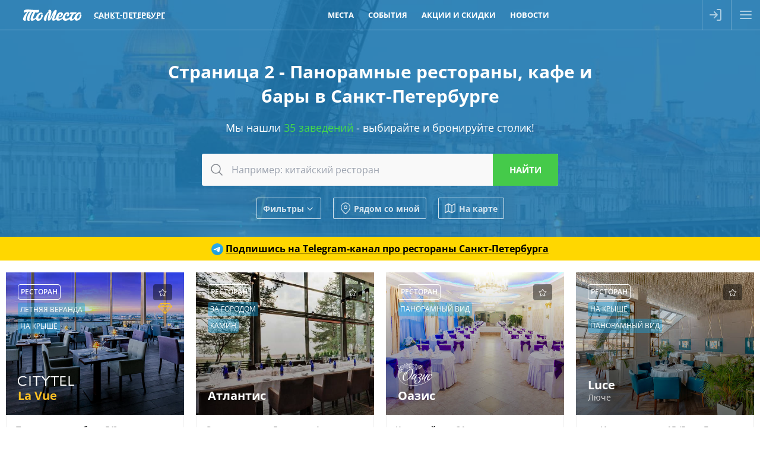

--- FILE ---
content_type: text/html; charset=utf-8
request_url: https://tomesto.ru/spb/features/panoramnyy-vid/page/2
body_size: 19126
content:
<!DOCTYPE html>
<html lang='ru' prefix='og: http://ogp.me/ns# place: http://ogp.me/ns/place# business: http://ogp.me/ns/business# ya: http://webmaster.yandex.ru/vocabularies/'>
<head>

<meta content='width=device-width,initial-scale=1' name='viewport'>
<link href='/apple-touch-icon.png' rel='apple-touch-icon' sizes='180x180'>
<link href='/favicon-16x16.png' rel='icon' sizes='16x16' type='image/png'>
<link href='/favicon.png' rel='icon' sizes='32x32' type='image/png'>
<link href='/favicon.svg' rel='icon' type='image/svg+xml'>
<link href='/site.webmanifest' rel='manifest'>
<link color='#227eb8' href='/safari-pinned-tab.svg' rel='mask-icon'>
<meta content='#227eb8' name='msapplication-TileColor'>
<meta content='#227eb8' name='theme-color'>
<title>Страница 2 - Лучшие панорамные рестораны, кафе и бары в Санкт-Петербурге - ТоМесто Санкт-Петербург</title>

<meta name="csrf-param" content="authenticity_token" />
<meta name="csrf-token" content="Xra8XwFhxmqOo2DdaqfJCneYXa06xNVHWFtxzTwd7wSQX3F4azhNcAR5IBZp4Cq7mIRLXmrtEmoja07fB7BRRw" />
<meta name="csp-nonce" content="rKOkwwHB+Xk/LfhUaw8kkQ==" />
<link href='https://scdn.tomesto.ru' rel='preconnect'>
<link rel="preload" href="/assets/os-v36-73893c74db8d3d45573e16191f57e5a7b39aa559ba5f08efb96a440faea2bdba.woff2" as="font" type="font/woff2" crossorigin="anonymous">
<link rel="preload" href="/assets/os-v36-i-bed8a9a33b6ffda26fef3359291dadacaba17950a1e5f885c5138361407653eb.woff2" as="font" type="font/woff2" crossorigin="anonymous">
<link rel="preload" href="/assets/os-v36-600-6a5082672befa552504c6c535b81bd99c760e2f611f6c14832bc2de858530a7d.woff2" as="font" type="font/woff2" crossorigin="anonymous">
<link rel="preload" href="/assets/os-v36-700-f4f052ac8e7a053ae8adda12e2a1e2f884ebe0dbe042b492001bebb757d1bf4d.woff2" as="font" type="font/woff2" crossorigin="anonymous">
<style>
  @font-face {font-family: 'Open Sans';font-style: normal;font-weight: 400;font-display: swap;src: url('/assets/os-v36-73893c74db8d3d45573e16191f57e5a7b39aa559ba5f08efb96a440faea2bdba.woff2') format('woff2');}
  @font-face {font-family: 'Open Sans';font-style: italic;font-weight: 400;font-display: swap;src: url('/assets/os-v36-i-bed8a9a33b6ffda26fef3359291dadacaba17950a1e5f885c5138361407653eb.woff2') format('woff2');}
  @font-face {font-family: 'Open Sans';font-style: normal;font-weight: 600;font-display: swap;src: url('/assets/os-v36-600-6a5082672befa552504c6c535b81bd99c760e2f611f6c14832bc2de858530a7d.woff2') format('woff2');}
  @font-face {font-family: 'Open Sans';font-style: italic;font-weight: 600;font-display: swap;src: url('/assets/os-v36-600i-0c585e8d4e9cda78033f5dfd69b2a0d23b9717c9f81713cdb885fbef43354dcb.woff2') format('woff2');}
  @font-face {font-family: 'Open Sans';font-style: normal;font-weight: 700;font-display: swap;src: url('/assets/os-v36-700-f4f052ac8e7a053ae8adda12e2a1e2f884ebe0dbe042b492001bebb757d1bf4d.woff2') format('woff2');}
  @font-face {font-family: 'Open Sans';font-style: italic;font-weight: 700;font-display: swap;src: url('/assets/os-v36-700i-706bded4184c7345fc666193cf3847b66e258ce7ce1696f1a9e2bad555719429.woff2') format('woff2');}
</style>

<link rel="stylesheet" href="/assets/application-9dd9ef9ea6dc2e5a2d5c27eea21f51625016bd6b3aa89876d880d7d6d81e36dc.css" media="all" />
<link href='https://sessions.bugsnag.com' rel='preconnect'>
<script src="/assets/bugsnag-68b531b569d5c5a4c4fab64ac4d2a60b26923cf7ad3cc0c9e8bef044e98bb2af.js" nonce="rKOkwwHB+Xk/LfhUaw8kkQ=="></script>
<script nonce="rKOkwwHB+Xk/LfhUaw8kkQ==">
//<![CDATA[
Bugsnag.start({ apiKey: '94ef6aa612555690135be88606397348' });

//]]>
</script>
<script src="/assets/loader-d02d8ac80e9a9acc986eb5bf4b5df685e2db2b44682e0ec8c9703a5ee1241294.js" nonce="rKOkwwHB+Xk/LfhUaw8kkQ=="></script>
<script nonce="rKOkwwHB+Xk/LfhUaw8kkQ==">
//<![CDATA[
window.tomesto = window.tomesto || {};
tomesto.tzoffset = Math.round((Date.parse('2026-01-30 10:58:35')-Date.now())/3600000);
tomesto.mapsJS = 'https://tomesto.ru/assets/maps-7e1b98d19be451b6a08fb3d72352bf6d3fbea29f63fb6f8c5cd7de498638767c.js';
tomesto.mapsCSS = 'https://tomesto.ru/assets/maps-890e07e4471eadfa33a17d1833306ddd2543641dd49814d8fdc741d05d3d607d.css';
tomesto.locale = 'ru';
if (!loadjs.isDefined('tomesto')) { loadjs(['https://tomesto.ru/assets/application-25c7d065aac744da6f0d4c83156d8d5b31c2cf4c7b267601481c55e51fb47e9e.js'], 'tomesto', { numRetries: 3 }); }

//]]>
</script><meta content='Страница 2 - 73 лучших ресторана, кафе и бара с панорамным видом по независимому рейтингу ТоМесто. Меню, фото, отзывы и схема проезда. Забронируйте столик бесплатно' name='description'>

<meta content='ru_RU' property='og:locale'>
<meta content='ТоМесто' property='og:site_name'>
<meta property="og:title" content="Страница 2 - Лучшие панорамные рестораны, кафе и бары в Санкт-Петербурге - ТоМесто Санкт-Петербург" />
<meta content='655356647880362' property='fb:app_id'>
<meta content='4965059' property='vk:app_id'>
<link href='https://tomesto.ru/SearchEngineInfo.xml' rel='search' title='ТоМесто' type='application/opensearchdescription+xml'>
<script nonce="rKOkwwHB+Xk/LfhUaw8kkQ==">
//<![CDATA[
(function (d, w, c) { (w[c] = w[c] || []).push(function() { try { w.yaCounter = new Ya.Metrika({ id:13895632, clickmap:true, trackLinks:true, accurateTrackBounce:true, trackHash:true, ut:"noindex", params: {"split_test":"why_book_show_true"} }); } catch(e) { } }); var n = d.getElementsByTagName("script")[0], s = d.createElement("script"); s.type = "text/javascript"; s.async=!0; s.src = "https://mc.yandex.ru/metrika/watch.js"; n.parentNode.insertBefore(s, n); })(document, window, "yandex_metrika_callbacks");


//]]>
</script>
</head>
<body class='w_header w_footer' id='pagePlacesIndex'>
<!--noindex-->



<!--/noindex-->
<div id='wrapper'>
<header class='trackcont relative box-content m-0 text-center text-white whitespace-nowrap top-0 left-0 w-full flex justify-between items-center flex-nowrap bg-blue z-[8600] h-[50px]'>
<div class='header_logo h-full mr-1 ml-[3%]'>
<span class='link goto' data-url='https://tomesto.ru/spb'>ТоМесто</span>
</div>
<div class='header_city mx-1 sm:mx-2 lg:mx-4 uppercase font-bold leading-10 text-[13px]'>
<div class='select_city cursor-pointer text-dotted decoration-1'>Санкт-Петербург</div>
</div>
<div class='header_small_menu mx-2 justify-center items-center flex-auto overflow-hidden h-10 leading-10 uppercase font-bold text-white text-[13px]'>
<div class='goto px-3 hover:underline' data-url='https://tomesto.ru/spb/places'>Места</div>
<div class='goto px-3 hover:underline' data-url='https://tomesto.ru/spb/events'>События</div>
<div class='goto px-3 hover:underline' data-url='https://tomesto.ru/spb/promos'>Акции и скидки</div>
<div class='goto px-3 hover:underline' data-url='https://tomesto.ru/spb/news'>Новости</div>
</div>
<!--noindex-->
<div class='flex-auto md:hidden'></div>
<div class='relative h-full box-content w-12 border-l border-r border-white/30'>
<a class='modal flex items-center justify-center h-full login opacity-60 hover:opacity-80 transition-all hover:bg-white/20' data-remote href='/users/sign_in' rel='nofollow'>
<div class='icon-login size-6 bg-white -ml-1'></div>
</a>
</div>
<div class='menu_button cursor-pointer flex items-center justify-center w-12 h-full opacity-60 hover:opacity-80 transition-all hover:bg-white/20'>
<div class='icon-menu size-6 bg-white'></div>
<div class='icon-x size-6 bg-white hidden'></div>
</div>
<!--/noindex-->
</header>

<div id='body'>
<div id='content'>
<div class='big_header text-center w_header'>
<img class="bg-image opacity-50" alt="Санкт-Петербург" src="/assets/cities/spb-e77f436f89f30ef3b50384a71c902ca4f8fc6f8f476efd7cab4c13febb5c6f1e.jpg" />
<h1 class='mx-auto my-5 text-3xl max-w-3xl leading-snug title'>
Страница 2 - Панорамные рестораны, кафе и бары в Санкт-Петербурге
</h1>
<div class='subtitle'>
Мы нашли
<a class="to_places" href="#places">35 заведений</a>
- выбирайте и бронируйте столик!
</div>
<div id='search'><form class="search_form ajax_ac" action="https://tomesto.ru/spb/places" accept-charset="UTF-8" data-remote="true" method="get"><div class='search_bar'>
<button class='icon' type='submit' value=''>
<div class='icon-search bg-gray-900 size-6 mx-auto'></div>
</button>
<input type="text" name="search_text" id="search_text" class="query autocomplete" placeholder="Например: китайский ресторан" />
<input class='submit' type='submit' value='Найти'>
</div>
<input type="hidden" name="geo[lat]" id="geo_lat" class="search_lat" disabled="disabled" autocomplete="off" />
<input type="hidden" name="geo[lon]" id="geo_lon" class="search_lon" disabled="disabled" autocomplete="off" />

<div class='window places-map new max-w-full max-h-full w-full md:w-4/5 h-[90vh]'>
<div class='row header'>
<div class='title'>Заведения на карте</div>
<div class='close'></div>
</div>
<div class='bottom-0 h-auto w-full overflow-hidden top-[50px] !absolute' id='places_map'></div>
<script nonce="rKOkwwHB+Xk/LfhUaw8kkQ==">
//<![CDATA[
tomesto.mapReady = false;
tomesto.mapCenter = [30.3404355435,59.9574402299];
tomesto.mapMarkers = 'https://tomesto.ru/spb/places.json?map=1&taxonomy=features';
tomesto.mapZoom = 11;


//]]>
</script></div>

<div class='flex flex-wrap items-center justify-center margint10'>
<div class='search_filter show_filters btn small white flex items-center'>
Фильтры
<div class='icon-chevron bg-white size-4 rotate-90 ml-0.5 mt-0.5'></div>
</div>
<div class='search_filter search_near btn small white flex items-center'>
<div class='icon-map-pin bg-white mr-1 size-5'></div>
Рядом со мной
</div>
<div class='search_filter search_mode map btn small white flex items-center'>
<svg xmlns="http://www.w3.org/2000/svg" width="24" height="24" viewBox="0 0 24 24" fill="none" stroke="currentColor" stroke-width="2" stroke-linecap="round" stroke-linejoin="round"><polygon points="1 6 1 22 8 18 16 22 23 18 23 2 16 6 8 2 1 6"></polygon><line x1="8" y1="2" x2="8" y2="18"></line><line x1="16" y1="6" x2="16" y2="22"></line></svg>
На карте
</div>
</div>
<div class='row extra_search styled hidden'>
<div class='booleans'>
<label class='boolean'>
<input class='search_open_now' name='open_now' type='checkbox' value='1'>
<span>Открыто сейчас</span>
</label>
<label class='boolean'>
<input class='search_open_24hours' name='open_24hours' type='checkbox' value='1'>
<span>Открыто круглосуточно</span>
</label>
</div>
<div class='inputs'>
<div class='label availability'>
<div class='title'>
<label class='boolean'>
<input class='search_availability' name='' type='checkbox' value='1'>
<span title='Информация может быть неточной, наличие мест не гарантировано'>
Наличие мест*
</span>
</label>
</div>
<div class='input datetime'>
<div class="date"><input type="text" name="availability" id="availability" value="30.01.2026" autocomplete="off" class="datepicker datemask availability" disabled="disabled" /><input type="text" name="availability(1i)" value="2026" class="hidden date_1i" disabled="disabled" /><input type="text" name="availability(2i)" value="1" class="hidden date_2i" disabled="disabled" /><input type="text" name="availability(3i)" value="30" class="hidden date_3i" disabled="disabled" /></div><div class="time autovalidate"><div class="box time"><input type="text" name="availability(4i)" value="13" disabled="disabled" autocomplete="off" maxlength="2" class="date_4i" /><span class="separator">:</span><input type="text" name="availability(5i)" value="00" disabled="disabled" autocomplete="off" maxlength="2" class="date_5i" /></div><input type="text" name="availability(6i)" value="00" disabled="disabled" class="hidden date_6i" /></div>
</div>
</div>
<div class='label open_at'>
<div class='title'>
<label class='boolean'>
<input class='search_open_at' name='' type='checkbox' value='1'>
<span>Открыто в конкретное время</span>
</label>
</div>
<div class='input datetime'>
<div class="date"><input type="text" name="open_at" id="open_at" value="30.01.2026" autocomplete="off" class="datepicker datemask open_at" disabled="disabled" /><input type="text" name="open_at(1i)" value="2026" class="hidden date_1i" disabled="disabled" /><input type="text" name="open_at(2i)" value="1" class="hidden date_2i" disabled="disabled" /><input type="text" name="open_at(3i)" value="30" class="hidden date_3i" disabled="disabled" /></div><div class="time autovalidate"><div class="box time"><input type="text" name="open_at(4i)" value="13" disabled="disabled" autocomplete="off" maxlength="2" class="date_4i" /><span class="separator">:</span><input type="text" name="open_at(5i)" value="00" disabled="disabled" autocomplete="off" maxlength="2" class="date_5i" /></div><input type="text" name="open_at(6i)" value="00" disabled="disabled" class="hidden date_6i" /></div>
</div>
</div>
<div class='label avg_check'>
<span class='title'>Средний чек, руб.</span>
<div class='input number'>
<label>
от
<input type="number" name="avg_check[min]" id="avg_check_min" min="300" max="10000" />
</label>
<label>
до
<input type="number" name="avg_check[max]" id="avg_check_max" min="300" max="10000" />
</label>
</div>
</div>
<div class='label'>
<span class='title'>Метро</span>
<div class='input select'>
<label>
<div class='icon-chevron bg-gray-300 w-4 h-full rotate-90'></div>
<select name="search[metro_ids][]"><option value="">---</option><option value="17">Автово</option>
<option value="61">Адмиралтейская</option>
<option value="3">Академическая</option>
<option value="14">Балтийская</option>
<option value="341">Беговая</option>
<option value="255">Бухарестская</option>
<option value="39">Василеостровская</option>
<option value="11">Владимирская</option>
<option value="65">Волковская</option>
<option value="7">Выборгская</option>
<option value="404">Горный институт</option>
<option value="27">Горьковская</option>
<option value="40">Гостиный двор</option>
<option value="2">Гражданский проспект</option>
<option value="1">Девяткино</option>
<option value="49">Достоевская</option>
<option value="352">Дунайская</option>
<option value="43">Елизаровская</option>
<option value="36">Звёздная</option>
<option value="63">Звенигородская</option>
<option value="340">Зенит</option>
<option value="16">Кировский завод</option>
<option value="56">Комендантский проспект</option>
<option value="58">Крестовский остров</option>
<option value="37">Купчино</option>
<option value="53">Ладожская</option>
<option value="18">Ленинский проспект</option>
<option value="6">Лесная</option>
<option value="50">Лиговский проспект</option>
<option value="44">Ломоносовская</option>
<option value="41">Маяковская</option>
<option value="256">Международная</option>
<option value="35">Московская</option>
<option value="32">Московские ворота</option>
<option value="15">Нарвская</option>
<option value="28">Невский проспект</option>
<option value="52">Новочеркасская</option>
<option value="64">Обводный канал</option>
<option value="46">Обухово</option>
<option value="22">Озерки</option>
<option value="34">Парк Победы</option>
<option value="20">Парнас</option>
<option value="26">Петроградская</option>
<option value="24">Пионерская</option>
<option value="42">Площадь Александра Невского</option>
<option value="10">Площадь Восстания</option>
<option value="8">Площадь Ленина</option>
<option value="5">Площадь Мужества</option>
<option value="4">Политехническая</option>
<option value="38">Приморская</option>
<option value="45">Пролетарская</option>
<option value="54">Проспект Большевиков</option>
<option value="19">Проспект Ветеранов</option>
<option value="21">Проспект Просвещения</option>
<option value="353">Проспект Славы</option>
<option value="12">Пушкинская</option>
<option value="47">Рыбацкое</option>
<option value="62">Садовая</option>
<option value="29">Сенная площадь</option>
<option value="48">Спасская</option>
<option value="60">Спортивная</option>
<option value="57">Старая Деревня</option>
<option value="13">Технологический институт</option>
<option value="23">Удельная</option>
<option value="55">Улица Дыбенко</option>
<option value="31">Фрунзенская</option>
<option value="25">Чёрная речка</option>
<option value="9">Чернышевская</option>
<option value="59">Чкаловская</option>
<option value="351">Шушары</option>
<option value="33">Электросила</option></select>
</label>
</div>
</div>
<div class='label'>
<span class='title'>По поводам</span>
<div class='input select'>
<label>
<div class='icon-chevron bg-gray-300 w-4 h-full rotate-90'></div>
<select name="search[occasion_ids][]"><option value="">---</option><option value="2">Деловая встреча</option>
<option value="7">Отметить</option>
<option value="4">Поесть</option>
<option value="3">Потусить</option>
<option value="5">С друзьями</option>
<option value="6">С семьей</option>
<option value="1">Свидание</option>
<option value="8">Трансляции</option></select>
</label>
</div>
</div>
<div class='label'>
<span class='title'>Подборки</span>
<div class='input select'>
<label>
<div class='icon-chevron bg-gray-300 w-4 h-full rotate-90'></div>
<select name="search[set_ids][]"><option value="">---</option><option value="370">10 лучших ресторанов 2025 года по рейтингу ТоМесто</option>
<option value="473">Ultima Guide</option>
<option value="319">Армянские рестораны с живой музыкой</option>
<option value="265">Арт-кафе</option>
<option value="308">Бары с танцполом</option>
<option value="324">Бранчи</option>
<option value="354">В какой ресторан сходить</option>
<option value="73">Вегетарианские рестораны</option>
<option value="204">Вечер с бокалом вина</option>
<option value="248">Винные рестораны</option>
<option value="316">Вкусные и недорогие рестораны</option>
<option value="352">Все хинкальные</option>
<option value="201">Выгулять новое платье</option>
<option value="197">Высоко над городом</option>
<option value="313">Гастрономические рестораны</option>
<option value="337">Где вкусно поесть</option>
<option value="326">Где выпить вина</option>
<option value="342">Где дешево поесть</option>
<option value="335">Где можно поесть</option>
<option value="344">Где недорого поесть устрицы</option>
<option value="454">Где отметить 23 февраля</option>
<option value="272">Где отметить выпускной</option>
<option value="416">Где отметить день рождения подростка</option>
<option value="422">Где отметить день рождения ребенка</option>
<option value="420">Где отпраздновать юбилей</option>
<option value="343">Где поесть в центре</option>
<option value="296">Где поесть вкусные суши</option>
<option value="350">Где поесть лобстеров и крабов</option>
<option value="348">Где поесть мясо</option>
<option value="327">Где поесть ночью</option>
<option value="345">Где поесть пиццу</option>
<option value="341">Где поесть раков</option>
<option value="346">Где поесть рыбу и морепродукты</option>
<option value="407">Где поесть стейки</option>
<option value="340">Где поесть суши и роллы</option>
<option value="336">Где поесть шашлык</option>
<option value="433">Где провести корпоратив</option>
<option value="434">Где провести новогодние праздники</option>
<option value="437">Где провести Новый год 2026</option>
<option value="297">Где проходят дегустации пива</option>
<option value="284">Где сегодня посмотреть футбол</option>
<option value="447">Где смотреть футбол</option>
<option value="469">Где смотреть Чемпионат Европы по футболу</option>
<option value="440">Где смотреть Чемпионат Мира по футболу</option>
<option value="351">Где хорошо поесть</option>
<option value="333">Гриль-бары</option>
<option value="356">Грузинские рестораны в центре</option>
<option value="455">Грузинские рестораны и кафе</option>
<option value="421">Грузинские рестораны с живой музыкой</option>
<option value="209">День Святого Валентина</option>
<option value="178">Детская комната</option>
<option value="264">Дискотека 80-х</option>
<option value="214">Для встречи выпускников</option>
<option value="71">Дорогие рестораны</option>
<option value="188">Живая музыка</option>
<option value="208">Завтрак в любое время</option>
<option value="413">Заказать банкет на свадьбу</option>
<option value="254">Интересные рестораны</option>
<option value="357">Итальянский ресторан в центре</option>
<option value="275">Как отметить годовщину свадьбы</option>
<option value="400">Караоке-бары</option>
<option value="401">Караоке-залы</option>
<option value="329">Караоке-клуб с отдельными комнатами</option>
<option value="358">Китайский ресторан в центре</option>
<option value="251">Клуб-ресторан</option>
<option value="287">Концерты в барах</option>
<option value="226">Красивые рестораны</option>
<option value="249">Круглосуточные рестораны</option>
<option value="325">Куда пойти на свидание</option>
<option value="438">Летние кафе</option>
<option value="445">Лучшие азиатские рестораны</option>
<option value="365">Лучшие итальянские рестораны</option>
<option value="373">Лучшие китайские рестораны</option>
<option value="368">Лучшие панорамные рестораны</option>
<option value="366">Лучшие пивные рестораны</option>
<option value="372">Лучшие суши рестораны</option>
<option value="474">Масленица</option>
<option value="334">Можно с животными</option>
<option value="228">Мясные рестораны</option>
<option value="449">На Рубинштейна</option>
<option value="414">Недорогие банкетные залы для свадьбы</option>
<option value="300">Недорогие пабы</option>
<option value="381">Недорогие панорамные рестораны</option>
<option value="56">Недорогие рестораны</option>
<option value="317">Недорогие рестораны в центре</option>
<option value="51">Необычные рестораны и кафе</option>
<option value="291">Новогодний корпоратив</option>
<option value="239">Новые рестораны</option>
<option value="283">Новый год в кафе</option>
<option value="292">Ночной клуб с дискотекой</option>
<option value="210">Отметить 8 Марта</option>
<option value="202">Отметить Новый год</option>
<option value="279">Отметить новый год в клубе</option>
<option value="303">Отметить новый год в ресторане</option>
<option value="425">Отметить юбилей в ресторане</option>
<option value="452">Петербургский Ресторанный Фестиваль</option>
<option value="245">Пиццерии</option>
<option value="54">Популярные рестораны</option>
<option value="266">Потанцевать</option>
<option value="436">Рейтинг лучших пабов</option>
<option value="240">Рейтинг ресторанов</option>
<option value="360">Рейтинг ресторанов в центре</option>
<option value="295">Рейтинг рыбных ресторанов</option>
<option value="423">Ресторан для проведения банкетов</option>
<option value="361">Ресторан русской кухни в центре</option>
<option value="424">Ресторан с живой музыкой и танцполом</option>
<option value="374">Ресторан с хорошим видом</option>
<option value="460">Рестораны в Бутылке на Новой Голландии</option>
<option value="463">Рестораны в Севкабель Порту</option>
<option value="318">Рестораны в центре с живой музыкой</option>
<option value="252">Рестораны высокой кухни</option>
<option value="224">Рестораны для свадьбы</option>
<option value="462">Рестораны для участников ПМЭФ</option>
<option value="465">Рестораны здорового питания</option>
<option value="355">Рестораны и кафе, где можно отметить день рождения</option>
<option value="461">Рестораны Мишлен</option>
<option value="247">Рестораны на корабле</option>
<option value="281">Рестораны премиум-класса</option>
<option value="288">Рестораны с дискотекой</option>
<option value="307">Рестораны с кальяном</option>
<option value="439">Рестораны с развлекательной шоу-программой</option>
<option value="276">Рестораны с танцами</option>
<option value="274">Рестораны, где подают бургеры</option>
<option value="314">Рестораны, где подают завтраки</option>
<option value="353">Рестораны, которые работают ночью</option>
<option value="406">Рестораны-банкетные залы</option>
<option value="269">Ретро кафе</option>
<option value="253">Романтичные рестораны для двоих</option>
<option value="453">Российский Ресторанный Фестиваль</option>
<option value="72">Рыбные рестораны</option>
<option value="241">С летней верандой</option>
<option value="250">С танцполом</option>
<option value="280">Самые вкусные бургеры</option>
<option value="207">Самый сезон устриц</option>
<option value="446">Сезон лисичек</option>
<option value="412">Семейные рестораны с детской комнатой</option>
<option value="198">Согреться сидром</option>
<option value="443">Спортбары с большим экраном</option>
<option value="375">Топ лучших ресторанов</option>
<option value="215">У воды</option>
<option value="471">Участники проекта «Петербургская кухня»</option>
<option value="53">Уютные рестораны</option>
<option value="364">Уютный ресторан в центре</option>
<option value="442">Футбол на большом экране</option>
<option value="328">Шашлычные</option></select>
</label>
</div>
</div>
<div class='label'>
<span class='title'>Группы и сети</span>
<div class='input select'>
<label>
<div class='icon-chevron bg-gray-300 w-4 h-full rotate-90'></div>
<select name="search[group_ids][]"><option value="">---</option><option value="1002">1/2 of you</option>
<option value="74">48 стульев</option>
<option value="919">AF Brew</option>
<option value="860">Amulet</option>
<option value="89">Any Pasta</option>
<option value="1043">Asia Лапша</option>
<option value="969">Askaneli</option>
<option value="762">Avocado Queen</option>
<option value="944">Bahroma</option>
<option value="794">Bar Group</option>
<option value="974">Barbolin House</option>
<option value="1048">BarBQ Night</option>
<option value="537">BBQ</option>
<option value="586">Beer House</option>
<option value="642">Beer House Brothers Company</option>
<option value="17">Big Family</option>
<option value="810">BISTRO A-STYLE</option>
<option value="933">Bistrot Le Moujik</option>
<option value="640">Blackwood</option>
<option value="631">Bona capona</option>
<option value="1471">Brauplatz</option>
<option value="1083">Bronka Restaurant Group</option>
<option value="1470">Buana</option>
<option value="212">Bullhouse</option>
<option value="1402">Cacio e Pepe</option>
<option value="1057">Cafe People</option>
<option value="569">Camorra</option>
<option value="1249">Cavina</option>
<option value="840">Chang cafe</option>
<option value="536">Che-Dor</option>
<option value="237">Chegroup</option>
<option value="597">Chekhov Family</option>
<option value="1356">Chelentano</option>
<option value="1358">Chicko</option>
<option value="335">Chili Pizza</option>
<option value="920">Chloe</option>
<option value="558">Chuck Family</option>
<option value="963">Citytel Group</option>
<option value="1200">Civil</option>
<option value="214">Coffee Room</option>
<option value="14">Concord Catering</option>
<option value="949">Delic’e Cafe</option>
<option value="1088">Dreamteam</option>
<option value="827">Du Nord</option>
<option value="584">Dublin</option>
<option value="842">Duoband</option>
<option value="1388">Faces Team</option>
<option value="106">Family</option>
<option value="660">Feromon</option>
<option value="450">Finnegans</option>
<option value="839">First House Burger</option>
<option value="241">FlamandRose</option>
<option value="60">Forum Restaurant Group</option>
<option value="478">Frank</option>
<option value="1135">FreeDыm</option>
<option value="1193">Fresa&#39;s Restaurant Group</option>
<option value="1069">Frime</option>
<option value="728">Gaijin</option>
<option value="1287">Garden Lounge</option>
<option value="1009">Geo Family</option>
<option value="410">Georgian Family</option>
<option value="1421">Goja</option>
<option value="1144">Gorilla</option>
<option value="1288">Grebeshki</option>
<option value="1419">Gustogram</option>
<option value="56">Gutsait Group</option>
<option value="568">Harat’s</option>
<option value="262">Hat</option>
<option value="1381">HookahPlace</option>
<option value="498">Il Milanese</option>
<option value="702">IL Патио</option>
<option value="583">Italy &amp; Co</option>
<option value="109">JAGER</option>
<option value="734">JAGER Meet to eat</option>
<option value="1186">Kaiju</option>
<option value="1308">Kazan-Mangal</option>
<option value="376">Ketch Up Burgers</option>
<option value="837">Koza Group</option>
<option value="786">Kwakker</option>
<option value="1065">La Pasta</option>
<option value="828">La Perla</option>
<option value="1436">Lalaki</option>
<option value="1485">Leopold</option>
<option value="523">Library</option>
<option value="738">Liman</option>
<option value="1253">Little Sicily</option>
<option value="525">Lounge Room</option>
<option value="2">Love Food Group</option>
<option value="1335">Madame Vy</option>
<option value="1484">Magnum Group</option>
<option value="745">Mama Tuta</option>
<option value="567">Manneken Pis</option>
<option value="1156">Medici</option>
<option value="667">Merula</option>
<option value="574">MKS Management Company</option>
<option value="853">Mojo</option>
<option value="925">Mozzarella Bar</option>
<option value="79">Munhell</option>
<option value="945">My Friends Pub</option>
<option value="255">Nebar</option>
<option value="52">Nevsky 106 Project</option>
<option value="629">Norbert</option>
<option value="881">Nothing Fancy</option>
<option value="447">Novikov group</option>
<option value="630">O&#39;Hooligans</option>
<option value="994">Old Whale</option>
<option value="220">Oldham</option>
<option value="529">Original Belgian</option>
<option value="1359">Ossu</option>
<option value="858">OTTO Pizza&amp;Wine</option>
<option value="1312">Oversize Pizza Club</option>
<option value="1448">Padre Khinkali</option>
<option value="272">Paninaro</option>
<option value="459">PAR</option>
<option value="62">ParkKing Group</option>
<option value="628">Peperoni</option>
<option value="811">Pho’n’Roll</option>
<option value="880">Pinskiy&amp;Co</option>
<option value="652">Pinzeria by Bontempi</option>
<option value="984">Pizza Point</option>
<option value="704">Pobo</option>
<option value="356">Pomegranate</option>
<option value="1122">Ponte</option>
<option value="88">Porto Maltese</option>
<option value="613">Public</option>
<option value="1369">Pusy Лебеди</option>
<option value="1398">Ramen &amp; Wok</option>
<option value="285">Reca</option>
<option value="103">Rock Pub</option>
<option value="1030">Royal Smoke</option>
<option value="1124">Sapori d’Italia</option>
<option value="1161">SB Burgers</option>
<option value="1126">Shannon</option>
<option value="543">Skyfall Group</option>
<option value="1417">Smoke BBQ</option>
<option value="1340">Smoke Inn</option>
<option value="653">Sofa &amp; Par</option>
<option value="996">Subzero</option>
<option value="12">Sunduk</option>
<option value="1321">Supramen</option>
<option value="693">Tangiers Lounge</option>
<option value="617">TAO group</option>
<option value="802">Taste It</option>
<option value="463">Tea House Group</option>
<option value="708">Thai Fun</option>
<option value="494">The Templet Bar</option>
<option value="1479">The Бык</option>
<option value="924">Tokyo City</option>
<option value="1344">Tootsie</option>
<option value="1100">Tower Pub</option>
<option value="565">Umami</option>
<option value="387">United Butchers</option>
<option value="654">Unity</option>
<option value="914">Vinch</option>
<option value="513">VSЁХОРОШО GROUP</option>
<option value="1323">Vода &amp; Еда</option>
<option value="1130">Well Company</option>
<option value="65">White Caviar</option>
<option value="777">White Group</option>
<option value="872">Wine &amp; Dine Group</option>
<option value="521">Zanini Restaurants</option>
<option value="16">ZimaLeto Group</option>
<option value="444">Аладастури Груп</option>
<option value="13">Альянс</option>
<option value="219">Амроц</option>
<option value="466">Амур</option>
<option value="611">Аппетит Resto</option>
<option value="226">Баклажан</option>
<option value="1313">Балкан</option>
<option value="68">Бары Барслона</option>
<option value="91">Бары Дайкири</option>
<option value="69">Бары Коровабар</option>
<option value="1205">Бекицер</option>
<option value="863">Белла</option>
<option value="695">Бизе</option>
<option value="834">Большая кухня</option>
<option value="84">Брассерия Крик</option>
<option value="845">Бургер и Краб</option>
<option value="641">Бургерная №1</option>
<option value="761">Бюро</option>
<option value="847">Важная рыба</option>
<option value="1286">Вахтангури</option>
<option value="462">Вацлав</option>
<option value="200">Версаль</option>
<option value="889">Веселидзе</option>
<option value="75">Винегрет</option>
<option value="210">Вместе</option>
<option value="668">Водограй</option>
<option value="1089">Галата</option>
<option value="1331">Гастрономический Альянс GARÇON</option>
<option value="244">Гинза Проджект</option>
<option value="395">Греми</option>
<option value="218">Гризли</option>
<option value="254">Гуси-Лебеди</option>
<option value="1063">ДВ.</option>
<option value="1289">ДеДа хинкали</option>
<option value="264">Дель Мар</option>
<option value="1059">Дети на кухне</option>
<option value="377">Добрый грузин</option>
<option value="626">Долма</option>
<option value="1132">Дом грузинского вина</option>
<option value="1459">Евгенич</option>
<option value="923">Ели-Пили</option>
<option value="1117">Ешь мясо</option>
<option value="1272">Забыли сахар</option>
<option value="674">Кабанчик</option>
<option value="1165">Кавказский двор</option>
<option value="412">Карловы Пивовары</option>
<option value="670">Каха Бар</option>
<option value="76">Квакинн</option>
<option value="83">Квартира</option>
<option value="471">КИДО</option>
<option value="975">КинZа</option>
<option value="104">Кинг Понг</option>
<option value="528">Комитет</option>
<option value="318">Компания</option>
<option value="82">Кон-Коронель</option>
<option value="648">Кореана</option>
<option value="1127">Кореана light</option>
<option value="1311">Корова на бочке</option>
<option value="269">Кофейня №1</option>
<option value="1237">Кукуруза</option>
<option value="365">Лаборатория 31</option>
<option value="727">Летучий Голландец</option>
<option value="375">Лосось-бар</option>
<option value="6">Любим Rest</option>
<option value="1111">МА</option>
<option value="527">Макко Ли</option>
<option value="248">Максимилиан</option>
<option value="510">Мама на даче</option>
<option value="1196">Мама рада</option>
<option value="402">Мама Рома</option>
<option value="1020">Мама Тата</option>
<option value="67">Мамалыга</option>
<option value="700">Марчеллис</option>
<option value="253">Мацони</option>
<option value="339">Место встречи</option>
<option value="1295">Мидийное место</option>
<option value="483">Миндаль</option>
<option value="1058">Мисо</option>
<option value="605">Музыка кофе</option>
<option value="1076">Мясо &amp; Хлеб</option>
<option value="1263">Мясонская ложа</option>
<option value="1054">Мята Lounge</option>
<option value="632">На парах</option>
<option value="70">Навруз</option>
<option value="224">Нака чай</option>
<option value="489">Не Горюй</option>
<option value="78">Нектарин</option>
<option value="338">Нихао</option>
<option value="413">О&#39;Брайнс</option>
<option value="689">Оазис Group</option>
<option value="526">Общество чистых тарелок</option>
<option value="530">Огонь да мясо</option>
<option value="263">Омар Хайям</option>
<option value="123">Охота на Енота</option>
<option value="93">Пабы Molly</option>
<option value="90">Пабы Бир Кениг</option>
<option value="73">Парашют</option>
<option value="8">Паруса</option>
<option value="1310">Пахлавальня</option>
<option value="101">Пекин</option>
<option value="691">Песнь моряка</option>
<option value="1113">Пивная кружка</option>
<option value="1091">Пикник</option>
<option value="732">Пицца 22 см</option>
<option value="865">Подстреленная гусыня</option>
<option value="647">Проходимец</option>
<option value="1390">Прошуттерия</option>
<option value="66">Пряности &amp; Радости</option>
<option value="280">Пхали-Хинкали</option>
<option value="426">Раковая</option>
<option value="1266">Ресторанный холдинг GG Group</option>
<option value="500">Рестораны Алексея Крылова и Александра Прокофьева</option>
<option value="645">Рестораны Арама Мнацаканова</option>
<option value="682">Рестораны Матильды Шнуровой</option>
<option value="225">Рестораны Раппопорта</option>
<option value="98">Рестораны Строганов</option>
<option value="96">Рестораны Чаплин</option>
<option value="72">Рестораны Шаляпин</option>
<option value="1039">Рестораны Эмина Агаларова</option>
<option value="841">Руки ВВерх! Бар</option>
<option value="227">Рулька</option>
<option value="921">Русская рыбалка</option>
<option value="63">Русские традиции</option>
<option value="1439">Сабатони</option>
<option value="867">Свет Востока</option>
<option value="501">Сиртаки</option>
<option value="922">Старый Тбилиси</option>
<option value="455">Стейк давай</option>
<option value="357">Сулико</option>
<option value="916">Счастье</option>
<option value="428">Сыроварня</option>
<option value="265">Тан жен</option>
<option value="1430">Твоя остановочка</option>
<option value="86">Текила-Бум</option>
<option value="458">Толстый фраер</option>
<option value="1277">Траттория Italian Pizza Bar</option>
<option value="11">Тритон</option>
<option value="891">У Ларисы</option>
<option value="718">Угрюмочная Group</option>
<option value="159">Укроп</option>
<option value="431">Фарш</option>
<option value="355">Ферма</option>
<option value="1136">Филадельфия</option>
<option value="473">Френдс</option>
<option value="266">Харбин</option>
<option value="546">Хачапури</option>
<option value="596">Хачапури и вино</option>
<option value="496">Хачапури Марико</option>
<option value="680">Хачо и Пури</option>
<option value="746">Хинкали &amp; Вино</option>
<option value="361">Хинкальная на Неве</option>
<option value="1346">Хочу пури</option>
<option value="247">Хочу Шашлык</option>
<option value="23">Худшие заведения</option>
<option value="460">Цзао Ван</option>
<option value="623">Цинь</option>
<option value="1114">Чайхана Пахвала</option>
<option value="261">Чайхана Чабрец</option>
<option value="1022">Чайхона</option>
<option value="520">Чайхона № 1 братьев Васильчуков</option>
<option value="475">Чача и хинкали</option>
<option value="598">Чердак</option>
<option value="616">Чеховъ</option>
<option value="585">Чито-Гврито</option>
<option value="1104">Эzo Group</option>
<option value="624">ЯвМясо</option>
<option value="855">Якитория</option>
<option value="484">Ярумэн</option></select>
</label>
</div>
</div>
<div class='label'>
<span class='title'>По кухням</span>
<div class='input select'>
<label>
<div class='icon-chevron bg-gray-300 w-4 h-full rotate-90'></div>
<select name="search[cuisine_ids][]"><option value="">---</option><option value="49">Азербайджанская</option>
<option value="122">Азиатская</option>
<option value="5">Американская</option>
<option value="238">Английская</option>
<option value="129">Армянская</option>
<option value="175">Балканская</option>
<option value="247">Белорусская</option>
<option value="224">Бельгийская</option>
<option value="237">Вегетарианская</option>
<option value="131">Восточная</option>
<option value="213">Вьетнамская</option>
<option value="178">Греческая</option>
<option value="23">Грузинская</option>
<option value="250">Дагестанская</option>
<option value="180">Домашняя</option>
<option value="136">Еврейская</option>
<option value="140">Европейская</option>
<option value="149">Индийская</option>
<option value="153">Испанская</option>
<option value="2">Итальянская</option>
<option value="7">Кавказская</option>
<option value="246">Казахская</option>
<option value="22">Китайская</option>
<option value="167">Корейская</option>
<option value="229">Латиноамериканская</option>
<option value="228">Ливанская</option>
<option value="154">Марокканская</option>
<option value="32">Мексиканская</option>
<option value="168">Молекулярная</option>
<option value="245">Морская</option>
<option value="185">Немецкая</option>
<option value="239">Охотничья</option>
<option value="230">Пакистанская</option>
<option value="182">Паназиатская</option>
<option value="194">Перуанская</option>
<option value="6">Русская</option>
<option value="225">Северная</option>
<option value="36">Сербская</option>
<option value="244">Сибирская</option>
<option value="243">Скандинавская</option>
<option value="155">Средиземноморская</option>
<option value="35">Тайская</option>
<option value="162">Татарская</option>
<option value="163">Турецкая</option>
<option value="24">Узбекская</option>
<option value="14">Украинская</option>
<option value="183">Франко-бельгийская</option>
<option value="15">Французская</option>
<option value="231">Фьюжн</option>
<option value="227">Халяль</option>
<option value="165">Чешская</option>
<option value="192">Шотландская</option>
<option value="3">Японская</option></select>
</label>
</div>
</div>
<div class='label'>
<span class='title'>По категориям</span>
<div class='input select'>
<label>
<div class='icon-chevron bg-gray-300 w-4 h-full rotate-90'></div>
<select name="search[category_ids][]"><option value="">---</option><option value="2">Бар</option>
<option value="80">Бистро</option>
<option value="79">Гастробар</option>
<option value="78">Гастропаб</option>
<option value="32">Караоке клуб</option>
<option value="12">Кафе</option>
<option value="17">Ночной клуб</option>
<option value="22">Паб</option>
<option value="18">Пивной ресторан</option>
<option value="3">Ресторан</option>
<option value="4">Стейк-хаус</option></select>
</label>
</div>
</div>
<div class='label'>
<span class='title'>По районам</span>
<div class='input select'>
<label>
<div class='icon-chevron bg-gray-300 w-4 h-full rotate-90'></div>
<select name="search[location_ids][]"><option value="">---</option><option value="19">Адмиралтейский район</option>
<option value="204">Аптекарская набережная</option>
<option value="210">Балтийская жемчужина</option>
<option value="198">Богатырский проспект</option>
<option value="203">Большая и Малая Конюшенная</option>
<option value="228">Большая Морская</option>
<option value="205">Большой проспект П. С.</option>
<option value="16">Василеостровский район</option>
<option value="161">Всеволожск</option>
<option value="6">Выборгский район</option>
<option value="166">Горелово</option>
<option value="162">Гороховая</option>
<option value="164">Зеленогорск</option>
<option value="180">Индустриальный проспект</option>
<option value="207">Ириновский проспект</option>
<option value="163">Исаакиевская площадь</option>
<option value="185">Казанская</option>
<option value="15">Калининский район</option>
<option value="218">Канал Грибоедова</option>
<option value="192">Караванная</option>
<option value="14">Кировский район</option>
<option value="9">Колпинский район</option>
<option value="158">Комарово</option>
<option value="175">Комендантский проспект</option>
<option value="224">Конногвардейский бульвар</option>
<option value="12">Красногвардейский район</option>
<option value="8">Красносельский район</option>
<option value="152">Крестовский остров</option>
<option value="4">Кронштадт</option>
<option value="226">Кудрово</option>
<option value="187">Купчино</option>
<option value="2">Курортный район</option>
<option value="190">Ленинградская область</option>
<option value="174">Ленинский проспект</option>
<option value="169">Лиговский проспект</option>
<option value="227">Литейный проспект</option>
<option value="165">Ломоносов</option>
<option value="229">Малая Морская</option>
<option value="199">Маршала Казакова</option>
<option value="208">Мойка</option>
<option value="378">Московская застава</option>
<option value="183">Московский проспект</option>
<option value="10">Московский район</option>
<option value="155">Невский проспект</option>
<option value="11">Невский район</option>
<option value="201">Новая Голландия</option>
<option value="200">Озерки</option>
<option value="220">Октябрьская набережная</option>
<option value="170">Пестеля</option>
<option value="154">Петергоф</option>
<option value="17">Петроградский район</option>
<option value="3">Петродворцовый район</option>
<option value="196">Пискаревский проспект</option>
<option value="188">Площадь Восстания</option>
<option value="212">Площадь Конституции</option>
<option value="7">Приморский район</option>
<option value="191">Приморское шоссе</option>
<option value="193">Проспект Большевиков</option>
<option value="181">Проспект Ветеранов</option>
<option value="213">Проспект Косыгина</option>
<option value="189">Проспект Луначарского</option>
<option value="195">Проспект Маршала Жукова</option>
<option value="225">Проспект Медиков</option>
<option value="215">Проспект Наставников</option>
<option value="223">Проспект Науки</option>
<option value="171">Проспект Обуховской Обороны</option>
<option value="176">Проспект Просвещения</option>
<option value="222">Проспект Сизова</option>
<option value="173">Проспект Славы</option>
<option value="209">Проспект Стачек</option>
<option value="214">Проспект Тореза</option>
<option value="179">Проспект Энгельса</option>
<option value="217">Пулково</option>
<option value="5">Пушкинский район</option>
<option value="153">Репино</option>
<option value="236">Рестораны на Васильевском острове</option>
<option value="159">Рубинштейна</option>
<option value="197">Рыбацкое</option>
<option value="186">Садовая</option>
<option value="216">Свердловская набережная</option>
<option value="377">Севкабель Порт</option>
<option value="177">Сенная площадь</option>
<option value="157">Сестрорецк</option>
<option value="168">Синопская набережная</option>
<option value="221">Солнечное</option>
<option value="160">Стрельна</option>
<option value="211">Суворовский проспект</option>
<option value="194">Улица Доблести</option>
<option value="219">Улица Камышовая</option>
<option value="202">Улица Оптиков</option>
<option value="206">Улица Парашютная</option>
<option value="178">Финский залив</option>
<option value="184">Фонтанка</option>
<option value="13">Фрунзенский район</option>
<option value="18">Центральный район</option></select>
</label>
</div>
</div>
<div class='label'>
<span class='title'>По особенностям</span>
<div class='input select'>
<label>
<div class='icon-chevron bg-gray-300 w-4 h-full rotate-90'></div>
<select name="search[feature_ids][]"><option value="">---</option><option value="31">Дровяная печь</option>
<option value="1">За городом</option>
<option value="29">Камин</option>
<option value="19">Летняя веранда</option>
<option value="4">На воде</option>
<option value="3">На крыше</option>
<option value="30">Открытая кухня</option>
<option value="2">Панорамный вид</option>
<option value="32">Тейбл-гриль</option></select>
</label>
</div>
</div>
<div class='label'>
<span class='title'>Лучшие</span>
<div class='input select'>
<label>
<div class='icon-chevron bg-gray-300 w-4 h-full rotate-90'></div>
<select name="search[top_ids][]"><option value="">---</option><option value="19">Лучшие бары</option>
<option value="3">Лучшие кафе</option>
<option value="1">Лучшие рестораны</option></select>
</label>
</div>
</div>
</div>
<div class='booleans'>
<label class='boolean'>
<input type="checkbox" name="search[fields_p][92]" id="search_fields_p_92" value="1" />
<span>VIP</span>
</label>
<label class='boolean'>
<input type="checkbox" name="search[fields_p][14]" id="search_fields_p_14" value="1" />
<span>Бизнес-ланч</span>
</label>
<label class='boolean'>
<input type="checkbox" name="search[fields_p][119]" id="search_fields_p_119" value="1" />
<span>Бренд-шеф</span>
</label>
<label class='boolean'>
<input type="checkbox" name="search[fields_p][104]" id="search_fields_p_104" value="1" />
<span>Вегетарианское меню</span>
</label>
<label class='boolean'>
<input type="checkbox" name="search[fields_p][111]" id="search_fields_p_111" value="1" />
<span>Велопарковка</span>
</label>
<label class='boolean'>
<input type="checkbox" name="search[fields_p][75]" id="search_fields_p_75" value="1" />
<span>Гардероб</span>
</label>
<label class='boolean'>
<input type="checkbox" name="search[fields_p][109]" id="search_fields_p_109" value="1" />
<span>Депозит</span>
</label>
<label class='boolean'>
<input type="checkbox" name="search[fields_p][112]" id="search_fields_p_112" value="1" />
<span>Детская комната</span>
</label>
<label class='boolean'>
<input type="checkbox" name="search[fields_p][21]" id="search_fields_p_21" value="1" />
<span>Для детей</span>
</label>
<label class='boolean'>
<input type="checkbox" name="search[fields_p][96]" id="search_fields_p_96" value="1" />
<span>Доставка</span>
</label>
<label class='boolean'>
<input type="checkbox" name="search[fields_p][90]" id="search_fields_p_90" value="1" />
<span>Живая музыка</span>
</label>
<label class='boolean'>
<input type="checkbox" name="search[fields_p][22]" id="search_fields_p_22" value="1" />
<span>Завтрак</span>
</label>
<label class='boolean'>
<input type="checkbox" name="search[fields_p][26]" id="search_fields_p_26" value="1" />
<span>Залы и места</span>
</label>
<label class='boolean'>
<input type="checkbox" name="search[fields_p][99]" id="search_fields_p_99" value="1" />
<span>Кабинки</span>
</label>
<label class='boolean'>
<input type="checkbox" name="search[fields_p][89]" id="search_fields_p_89" value="1" />
<span>Караоке</span>
</label>
<label class='boolean'>
<input type="checkbox" name="search[fields_p][95]" id="search_fields_p_95" value="1" />
<span>Летняя терраса</span>
</label>
<label class='boolean'>
<input type="checkbox" name="search[fields_p][6]" id="search_fields_p_6" value="1" />
<span>Музыка</span>
</label>
<label class='boolean'>
<input type="checkbox" name="search[fields_p][94]" id="search_fields_p_94" value="1" />
<span>На воде</span>
</label>
<label class='boolean'>
<input type="checkbox" name="search[fields_p][103]" id="search_fields_p_103" value="1" />
<span>Настольные игры</span>
</label>
<label class='boolean'>
<input type="checkbox" name="search[fields_p][93]" id="search_fields_p_93" value="1" />
<span>Няня</span>
</label>
<label class='boolean'>
<input type="checkbox" name="search[fields_p][97]" id="search_fields_p_97" value="1" />
<span>Панорамный вид</span>
</label>
<label class='boolean'>
<input type="checkbox" name="search[fields_p][12]" id="search_fields_p_12" value="1" />
<span>Парковка</span>
</label>
<label class='boolean'>
<input type="checkbox" name="search[fields_p][7]" id="search_fields_p_7" value="1" />
<span>Платный вход</span>
</label>
<label class='boolean'>
<input type="checkbox" name="search[fields_p][120]" id="search_fields_p_120" value="1" />
<span>Пробковый сбор</span>
</label>
<label class='boolean'>
<input type="checkbox" name="search[fields_p][100]" id="search_fields_p_100" value="1" />
<span>Своя кондитерская</span>
</label>
<label class='boolean'>
<input type="checkbox" name="search[fields_p][101]" id="search_fields_p_101" value="1" />
<span>Своя пивоварня</span>
</label>
<label class='boolean'>
<input type="checkbox" name="search[fields_p][74]" id="search_fields_p_74" value="1" />
<span>Сцена</span>
</label>
<label class='boolean'>
<input type="checkbox" name="search[fields_p][73]" id="search_fields_p_73" value="1" />
<span>Танцпол</span>
</label>
<label class='boolean'>
<input type="checkbox" name="search[fields_p][85]" id="search_fields_p_85" value="1" />
<span>Трансляции</span>
</label>
<label class='boolean'>
<input type="checkbox" name="search[fields_p][23]" id="search_fields_p_23" value="1" />
<span>Шеф-повар</span>
</label>
<label class='boolean'>
<input type="checkbox" name="search[fields_p][102]" id="search_fields_p_102" value="1" />
<span>Шоу-программы</span>
</label>
</div>
<button class='btn green upcase' type='submit' value=''>Применить</button>
</div>

</form></div>
</div>
<div class='row bg-gold text-center'>
<a target="blank" class="telegram_channel_link text-[15px] no-underline group dblock text-base text-black p-2" href="https://t.me/tomesto_spb"><img alt="Telegram" class="inline-block mb-px" height="20px" width="20px" src="/assets/telegram-5083379e4273907b3d69773b1f6130ad2f606a0676d39f960db33f8e55031c1f.svg" />
<span class='font-bold underline group-hover:no-underline'>
Подпишись на Telegram-канал
</span>
<span class='font-bold whitespace-nowrap underline group-hover:no-underline'>
про рестораны
Санкт-Петербурга
</span>
</a></div>

<div id='places'>
<div class='flex flex-wrap items-center justify-center marginv10'>
<div class='place_new' id='place_23509'>
<a href='https://tomesto.ru/spb/places/la-vue' rel='false'>
<img width="563" height="450" class="logo lozad" alt="La Vue" srcset="data:,x" data-srcset="https://scdn.tomesto.ru/img/place/000/023/509/restoran-la-vue-na-pirogovskoy-naberezhnoy_f27c0_logo-596044.jpg 563w" src="https://scdn.tomesto.ru/img/place/000/023/509/restoran-la-vue-na-pirogovskoy-naberezhnoy_f27c0_logo-596044.jpg" />
<div class='top'>
<div class='box round rating'>
<div id="place_favorite_23509" class="inline-block align-bottom icon-star size-4 " title="Добавить в избранное" data-uri="https://tomesto.ru/spb/places/la-vue/favorite"></div>
</div>
<div class='box transp round category'>Ресторан</div>
<div class='float-right clear-right icon-diamond w-6 h-5 bg-amber-400 mb-2' title='Повышенный кешбэк'></div>
<div class='box green round feature'>Летняя веранда</div>
<div class='box green round feature'>На крыше</div>
<div class='name'>
<div class='groups'>
<img class="group" alt="Citytel Group" title="Citytel Group" width="95" height="16" src="https://scdn.tomesto.ru/img/taxonomies_group/000/000/963/citytel-group_84635_thumb-371375.png" />
</div>
<span class='!text-amber-400'>La Vue</span>
</div>
</div>
<div class='info'>
<div class='row address'>
Пироговская наб., д. 5/2
</div>
<div class='row metros'>
м.
Площадь Ленина
<span class='distance'>
(1.0 км, 
13 мин)
</span>
</div>
<div class='row avg_check'>
<div class='item' title='средний чек&lt;br/&gt;(примерная стоимость ужина)'>
<div class='inline-block align-bottom icon-money size-4 bg-gray-400'></div>
4700
₽
</div>
<div class='item avg_hot_meal' title='средняя стоимость горячего блюда'><div class='inline-block align-sub size-4 bg-gray-400 mr-px icon-avg_hot_meal'></div>1800
₽
</div>
<div class='item avg_salad' title='средняя стоимость салата'><div class='inline-block align-sub size-4 bg-gray-400 mr-px icon-avg_salad'></div>1400
₽
</div>
<div class='item avg_dessert' title='средняя стоимость десерта'><div class='inline-block align-sub size-4 bg-gray-400 mr-px icon-avg_dessert'></div>800
₽
</div>
<div class='item avg_liquor' title='средняя стоимость алкоголя'><div class='inline-block align-sub size-4 bg-gray-400 mr-px icon-avg_liquor'></div>700
₽
</div>
</div>
</div>
</a>
<div class='book'>
<a rel="nofollow" class="modal" data-trackcont="index_button" data-remote="true" href="https://tomesto.ru/spb/places/la-vue/reservations/new"><span>Заказать столик</span>
</a></div>
</div>
<div class='place_new' id='place_27415'>
<a href='https://tomesto.ru/spb/places/atlantis' rel='false'>
<img width="600" height="450" class="logo lozad" alt="Атлантис" srcset="data:,x" data-srcset="https://scdn.tomesto.ru/img/place/000/027/415/restoran-atlantis-na-dachnoy_3f0aa_logo-204305.JPG 600w" src="https://scdn.tomesto.ru/img/place/000/027/415/restoran-atlantis-na-dachnoy_3f0aa_logo-204305.JPG" />
<div class='top'>
<div class='box round rating'>
<div id="place_favorite_27415" class="inline-block align-bottom icon-star size-4 " title="Добавить в избранное" data-uri="https://tomesto.ru/spb/places/atlantis/favorite"></div>
</div>
<div class='box transp round category'>Ресторан</div>
<div class='box green round feature'>За городом</div>
<div class='box green round feature'>Камин</div>
<div class='name'>
Атлантис
</div>
</div>
<div class='info'>
<div class='row address'>
Солнечное, ул. Дачная, д.1
</div>
<div class='row avg_check'>
<div class='item' title='средний чек&lt;br/&gt;(примерная стоимость ужина)'>
<div class='inline-block align-bottom icon-money size-4 bg-gray-400'></div>
2500
₽
</div>
<div class='item avg_hot_meal' title='средняя стоимость горячего блюда'><div class='inline-block align-sub size-4 bg-gray-400 mr-px icon-avg_hot_meal'></div>900
₽
</div>
<div class='item avg_salad' title='средняя стоимость салата'><div class='inline-block align-sub size-4 bg-gray-400 mr-px icon-avg_salad'></div>700
₽
</div>
<div class='item avg_dessert' title='средняя стоимость десерта'><div class='inline-block align-sub size-4 bg-gray-400 mr-px icon-avg_dessert'></div>500
₽
</div>
<div class='item avg_liquor' title='средняя стоимость алкоголя'><div class='inline-block align-sub size-4 bg-gray-400 mr-px icon-avg_liquor'></div>400
₽
</div>
</div>
</div>
</a>
<div class='book'>
<a rel="nofollow" class="modal" data-trackcont="index_button" data-remote="true" href="https://tomesto.ru/spb/places/atlantis/reservations/new"><span>Заказать столик</span>
</a></div>
</div>
<div class='place_new' id='place_1545'>
<a href='https://tomesto.ru/spb/places/oazis' rel='false'>
<img width="600" height="450" class="logo lozad" alt="Оазис" srcset="data:,x" data-srcset="https://scdn.tomesto.ru/img/place/000/001/545/restoran-oazis-na-ulitse-krupskoy_cb4d4_logo-111219.jpg 600w" src="https://scdn.tomesto.ru/img/place/000/001/545/restoran-oazis-na-ulitse-krupskoy_cb4d4_logo-111219.jpg" />
<div class='top'>
<div class='box round rating'>
<div id="place_favorite_1545" class="inline-block align-bottom icon-star size-4 " title="Добавить в избранное" data-uri="https://tomesto.ru/spb/places/oazis/favorite"></div>
</div>
<div class='box transp round category'>Ресторан</div>
<div class='box green round feature'>Панорамный вид</div>
<div class='name'>
<div class='groups'>
<img class="group" alt="Оазис Group" title="Оазис Group" width="58" height="38" src="https://scdn.tomesto.ru/img/taxonomies_group/000/000/689/oazis-group_c7017_thumb-266539.png" />
</div>
Оазис
</div>
</div>
<div class='info'>
<div class='row address'>
Крупской ул., 21
</div>
<div class='row metros'>
м.
Елизаровская
<span class='distance'>
(890 м, 
12 мин)
</span>
</div>
<div class='row avg_check'>
<div class='item' title='средний чек&lt;br/&gt;(примерная стоимость ужина)'>
<div class='inline-block align-bottom icon-money size-4 bg-gray-400'></div>
1500
₽
</div>
<div class='item avg_hot_meal' title='средняя стоимость горячего блюда'><div class='inline-block align-sub size-4 bg-gray-400 mr-px icon-avg_hot_meal'></div>500
₽
</div>
<div class='item avg_salad' title='средняя стоимость салата'><div class='inline-block align-sub size-4 bg-gray-400 mr-px icon-avg_salad'></div>400
₽
</div>
<div class='item avg_snack' title='средняя стоимость закуски'><div class='inline-block align-sub size-4 bg-gray-400 mr-px icon-avg_snack'></div>300
₽
</div>
<div class='item avg_liquor' title='средняя стоимость алкоголя'><div class='inline-block align-sub size-4 bg-gray-400 mr-px icon-avg_liquor'></div>300
₽
</div>
</div>
</div>
</a>
<div class='book'>
<a rel="nofollow" class="modal" data-trackcont="index_button" data-remote="true" href="https://tomesto.ru/spb/places/oazis/reservations/new"><span>Заказать столик</span>
</a></div>
</div>
<div class='place_new' id='place_1301'>
<a href='https://tomesto.ru/spb/places/luce' rel='false'>
<img width="600" height="450" class="logo lozad" alt="Luce (Люче)" srcset="data:,x" data-srcset="https://scdn.tomesto.ru/img/place/000/001/301/restoran-luce-lyuche-na-italyanskoy-ulitse_a5ff1_logo-293124.jpg 600w" src="https://scdn.tomesto.ru/img/place/000/001/301/restoran-luce-lyuche-na-italyanskoy-ulitse_a5ff1_logo-293124.jpg" />
<div class='top'>
<div class='box round rating'>
<div id="place_favorite_1301" class="inline-block align-bottom icon-star size-4 " title="Добавить в избранное" data-uri="https://tomesto.ru/spb/places/luce/favorite"></div>
</div>
<div class='box transp round category'>Ресторан</div>
<div class='box green round feature'>На крыше</div>
<div class='box green round feature'>Панорамный вид</div>
<div class='name'>
Luce
<small class=''>Люче</small>
</div>
</div>
<div class='info'>
<div class='row address'>
ул. Итальянская д. 15 (5 эт., Галерея Grand Palace)
</div>
<div class='row metros'>
м.
Гостиный двор
<span class='distance'>
(530 м, 
7 мин)
</span>
</div>
<div class='row avg_check'>
<div class='item' title='средний чек&lt;br/&gt;(примерная стоимость ужина)'>
<div class='inline-block align-bottom icon-money size-4 bg-gray-400'></div>
3050
₽
</div>
<div class='item avg_hot_meal' title='средняя стоимость горячего блюда'><div class='inline-block align-sub size-4 bg-gray-400 mr-px icon-avg_hot_meal'></div>1500
₽
</div>
<div class='item avg_salad' title='средняя стоимость салата'><div class='inline-block align-sub size-4 bg-gray-400 mr-px icon-avg_salad'></div>550
₽
</div>
<div class='item avg_snack' title='средняя стоимость закуски'><div class='inline-block align-sub size-4 bg-gray-400 mr-px icon-avg_snack'></div>600
₽
</div>
<div class='item avg_dessert' title='средняя стоимость десерта'><div class='inline-block align-sub size-4 bg-gray-400 mr-px icon-avg_dessert'></div>400
₽
</div>
</div>
</div>
</a>
<div class='book'>
<a rel="nofollow" class="modal" data-trackcont="index_button" data-remote="true" href="https://tomesto.ru/spb/places/luce/reservations/new"><span>Заказать столик</span>
</a></div>
</div>
<div class='place_new' id='place_3926'>
<a href='https://tomesto.ru/spb/places/tribuna' rel='false'>
<img width="563" height="450" class="logo lozad" alt="Трибуна (Tribuna)" srcset="data:,x" data-srcset="https://scdn.tomesto.ru/img/place/000/003/926/restoran-tribuna-tribuna-na-grazhdanskom-prospekte_1fba0_logo-555143.jpg 563w" src="https://scdn.tomesto.ru/img/place/000/003/926/restoran-tribuna-tribuna-na-grazhdanskom-prospekte_1fba0_logo-555143.jpg" />
<div class='top'>
<div class='box round rating'>
<div id="place_favorite_3926" class="inline-block align-bottom icon-star size-4 " title="Добавить в избранное" data-uri="https://tomesto.ru/spb/places/tribuna/favorite"></div>
</div>
<div class='box transp round category'>Ресторан</div>
<div class='box green round feature'>Панорамный вид</div>
<div class='name'>
Трибуна
<small class=''>Tribuna</small>
</div>
</div>
<div class='info'>
<div class='row address'>
Гражданский пр-кт, д. 100 Б
</div>
<div class='row metros'>
м.
Академическая
<span class='distance'>
(1.5 км, 
19 мин)
</span>
</div>
<div class='row avg_check'>
<div class='item' title='средний чек&lt;br/&gt;(примерная стоимость ужина)'>
<div class='inline-block align-bottom icon-money size-4 bg-gray-400'></div>
1400
₽
</div>
<div class='item avg_hot_meal' title='средняя стоимость горячего блюда'><div class='inline-block align-sub size-4 bg-gray-400 mr-px icon-avg_hot_meal'></div>500
₽
</div>
<div class='item avg_salad' title='средняя стоимость салата'><div class='inline-block align-sub size-4 bg-gray-400 mr-px icon-avg_salad'></div>300
₽
</div>
<div class='item avg_dessert' title='средняя стоимость десерта'><div class='inline-block align-sub size-4 bg-gray-400 mr-px icon-avg_dessert'></div>300
₽
</div>
<div class='item avg_liquor' title='средняя стоимость алкоголя'><div class='inline-block align-sub size-4 bg-gray-400 mr-px icon-avg_liquor'></div>300
₽
</div>
</div>
</div>
</a>
<div class='book'>
<a rel="nofollow" class="modal" data-trackcont="index_button" data-remote="true" href="https://tomesto.ru/spb/places/tribuna/reservations/new"><span>Заказать столик</span>
</a></div>
</div>
<div class='place_new' id='place_37925'>
<a href='https://tomesto.ru/spb/places/luch' rel='false'>
<img width="563" height="450" class="logo lozad" alt="Луч" srcset="data:,x" data-srcset="https://scdn.tomesto.ru/img/place/000/037/925/restoran-luch-na-prospekte-prosvescheniya_d8cc0_logo-583100.jpg 563w" src="https://scdn.tomesto.ru/img/place/000/037/925/restoran-luch-na-prospekte-prosvescheniya_d8cc0_logo-583100.jpg" />
<div class='top'>
<div class='box round rating'>
<div id="place_favorite_37925" class="inline-block align-bottom icon-star size-4 " title="Добавить в избранное" data-uri="https://tomesto.ru/spb/places/luch/favorite"></div>
</div>
<div class='box transp round category'>Ресторан</div>
<div class='box green round feature'>Летняя веранда</div>
<div class='box green round feature'>Панорамный вид</div>
<div class='name'>
Луч
</div>
</div>
<div class='info'>
<div class='row address'>
пр-т Просвещения, д. 83 (SVET hotel, 4 этаж)
</div>
<div class='row metros'>
м.
Гражданский проспект
<span class='distance'>
(760 м, 
10 мин)
</span>
</div>
<div class='row avg_check'>
<div class='item' title='средний чек&lt;br/&gt;(примерная стоимость ужина)'>
<div class='inline-block align-bottom icon-money size-4 bg-gray-400'></div>
2600
₽
</div>
<div class='item avg_hot_meal' title='средняя стоимость горячего блюда'><div class='inline-block align-sub size-4 bg-gray-400 mr-px icon-avg_hot_meal'></div>900
₽
</div>
<div class='item avg_salad' title='средняя стоимость салата'><div class='inline-block align-sub size-4 bg-gray-400 mr-px icon-avg_salad'></div>700
₽
</div>
<div class='item avg_dessert' title='средняя стоимость десерта'><div class='inline-block align-sub size-4 bg-gray-400 mr-px icon-avg_dessert'></div>500
₽
</div>
<div class='item avg_liquor' title='средняя стоимость алкоголя'><div class='inline-block align-sub size-4 bg-gray-400 mr-px icon-avg_liquor'></div>500
₽
</div>
</div>
</div>
</a>
<div class='book'>
<a rel="nofollow" class="modal" data-trackcont="index_button" data-remote="true" href="https://tomesto.ru/spb/places/luch/reservations/new"><span>Заказать столик</span>
</a></div>
</div>
<div class='place_new' id='place_29364'>
<a href='https://tomesto.ru/spb/places/krolik-v-shlyape' rel='false'>
<img width="563" height="450" class="logo lozad" alt="Кролик в шляпе" srcset="data:,x" data-srcset="https://scdn.tomesto.ru/img/place/000/029/364/restoran-krolik-v-shlyape-na-krasnogorskoy-ulitse_a498c_logo-471180.jpg 563w" src="https://scdn.tomesto.ru/img/place/000/029/364/restoran-krolik-v-shlyape-na-krasnogorskoy-ulitse_a498c_logo-471180.jpg" />
<div class='top'>
<div class='box round rating'>
<div id="place_favorite_29364" class="inline-block align-bottom icon-star size-4 " title="Добавить в избранное" data-uri="https://tomesto.ru/spb/places/krolik-v-shlyape/favorite"></div>
</div>
<div class='box transp round category'>Ресторан</div>
<div class='box green round feature'>За городом</div>
<div class='box green round feature'>Летняя веранда</div>
<div class='name'>
Кролик в шляпе
</div>
</div>
<div class='info'>
<div class='row address'>
Янино-2, ул. Красногорская, д. 19
</div>
<div class='row avg_check'>
<div class='item' title='средний чек&lt;br/&gt;(примерная стоимость ужина)'>
<div class='inline-block align-bottom icon-money size-4 bg-gray-400'></div>
2100
₽
</div>
<div class='item avg_hot_meal' title='средняя стоимость горячего блюда'><div class='inline-block align-sub size-4 bg-gray-400 mr-px icon-avg_hot_meal'></div>800
₽
</div>
<div class='item avg_salad' title='средняя стоимость салата'><div class='inline-block align-sub size-4 bg-gray-400 mr-px icon-avg_salad'></div>500
₽
</div>
<div class='item avg_dessert' title='средняя стоимость десерта'><div class='inline-block align-sub size-4 bg-gray-400 mr-px icon-avg_dessert'></div>400
₽
</div>
<div class='item avg_liquor' title='средняя стоимость алкоголя'><div class='inline-block align-sub size-4 bg-gray-400 mr-px icon-avg_liquor'></div>400
₽
</div>
</div>
</div>
</a>
<div class='book'>
<a rel="nofollow" class="modal" data-trackcont="index_button" data-remote="true" href="https://tomesto.ru/spb/places/krolik-v-shlyape/reservations/new"><span>Заказать столик</span>
</a></div>
</div>
<div class='place_new' id='place_2192'>
<a href='https://tomesto.ru/spb/places/nad-oblakami' rel='false'>
<img width="563" height="450" class="logo lozad" alt="Над облаками" srcset="data:,x" data-srcset="https://scdn.tomesto.ru/img/place/000/002/192/restoran-nad-oblakami-na-prospekte-rimskogo-korsakova_2f53a_logo-513930.jpg 563w" src="https://scdn.tomesto.ru/img/place/000/002/192/restoran-nad-oblakami-na-prospekte-rimskogo-korsakova_2f53a_logo-513930.jpg" />
<div class='top'>
<div class='box round rating'>
<div id="place_favorite_2192" class="inline-block align-bottom icon-star size-4 " title="Добавить в избранное" data-uri="https://tomesto.ru/spb/places/nad-oblakami/favorite"></div>
</div>
<div class='box transp round category'>Ресторан</div>
<div class='box green round feature'>Панорамный вид</div>
<div class='name'>
Над облаками
</div>
</div>
<div class='info'>
<div class='row address'>
пр-т Римского-Корсакова, д. 5-7 (Отель Ambassador/Амбассадор)
</div>
<div class='row metros'>
м.
Садовая
<span class='distance'>
(470 м, 
7 мин)
</span>
</div>
<div class='row avg_check'>
<div class='item' title='средний чек&lt;br/&gt;(примерная стоимость ужина)'>
<div class='inline-block align-bottom icon-money size-4 bg-gray-400'></div>
2600
₽
</div>
<div class='item avg_hot_meal' title='средняя стоимость горячего блюда'><div class='inline-block align-sub size-4 bg-gray-400 mr-px icon-avg_hot_meal'></div>900
₽
</div>
<div class='item avg_salad' title='средняя стоимость салата'><div class='inline-block align-sub size-4 bg-gray-400 mr-px icon-avg_salad'></div>600
₽
</div>
<div class='item avg_dessert' title='средняя стоимость десерта'><div class='inline-block align-sub size-4 bg-gray-400 mr-px icon-avg_dessert'></div>500
₽
</div>
<div class='item avg_liquor' title='средняя стоимость алкоголя'><div class='inline-block align-sub size-4 bg-gray-400 mr-px icon-avg_liquor'></div>600
₽
</div>
</div>
</div>
</a>
<div class='book'>
<a rel="nofollow" class="modal" data-trackcont="index_button" data-remote="true" href="https://tomesto.ru/spb/places/nad-oblakami/reservations/new"><span>Заказать столик</span>
</a></div>
</div>
<div class='place_new' id='place_23403'>
<a href='https://tomesto.ru/spb/places/the-park' rel='false'>
<img width="600" height="450" class="logo lozad" alt="The Park (Парк)" srcset="data:,x" data-srcset="https://scdn.tomesto.ru/img/place/000/023/403/restoran-the-park-park-na-piskarevskom-prospekte_026ec_logo-557854.jpg 600w" src="https://scdn.tomesto.ru/img/place/000/023/403/restoran-the-park-park-na-piskarevskom-prospekte_026ec_logo-557854.jpg" />
<div class='top'>
<div class='box round rating'>
<div id="place_favorite_23403" class="inline-block align-bottom icon-star size-4 " title="Добавить в избранное" data-uri="https://tomesto.ru/spb/places/the-park/favorite"></div>
</div>
<div class='box transp round category'>Ресторан</div>
<div class='box green round feature'>Панорамный вид</div>
<div class='name'>
The Park
<small class=''>Парк</small>
</div>
</div>
<div class='info'>
<div class='row address'>
Пискаревский пр-т, д. 6
</div>
<div class='row avg_check'>
<div class='item' title='средний чек&lt;br/&gt;(примерная стоимость ужина)'>
<div class='inline-block align-bottom icon-money size-4 bg-gray-400'></div>
1700
₽
</div>
<div class='item avg_hot_meal' title='средняя стоимость горячего блюда'><div class='inline-block align-sub size-4 bg-gray-400 mr-px icon-avg_hot_meal'></div>600
₽
</div>
<div class='item avg_salad' title='средняя стоимость салата'><div class='inline-block align-sub size-4 bg-gray-400 mr-px icon-avg_salad'></div>400
₽
</div>
<div class='item avg_dessert' title='средняя стоимость десерта'><div class='inline-block align-sub size-4 bg-gray-400 mr-px icon-avg_dessert'></div>300
₽
</div>
<div class='item avg_liquor' title='средняя стоимость алкоголя'><div class='inline-block align-sub size-4 bg-gray-400 mr-px icon-avg_liquor'></div>400
₽
</div>
</div>
</div>
</a>
<div class='book'>
<a rel="nofollow" class="modal" data-trackcont="index_button" data-remote="true" href="https://tomesto.ru/spb/places/the-park/reservations/new"><span>Заказать столик</span>
</a></div>
</div>
<div class='place_new' id='place_30794'>
<a href='https://tomesto.ru/spb/places/krysha-voznesenskiy' rel='false'>
<div class='place-closed flex flex-col justify-center'>
<div class='icon-lock bg-white size-16 mx-auto mb-4'></div>
<div class='text'>Место закрыто</div>
<div class='font-normal text-lg'>
откроется 8 мая 2026
</div>
</div>
<img width="600" height="338" class="logo lozad" alt="Крыша" srcset="data:,x" data-srcset="https://scdn.tomesto.ru/img/place/000/030/794/restoran-krysha-na-admiralteyskom-prospekte_70dda_logo-286233.jpeg 600w" src="https://scdn.tomesto.ru/img/place/000/030/794/restoran-krysha-na-admiralteyskom-prospekte_70dda_logo-286233.jpeg" />
<div class='top'>
<div class='box round rating'>
<div class='count' title='Рейтинг заведения на основании 52 оценок реальных гостей за последние 2 года'>9.8</div>
<div id="place_favorite_30794" class="inline-block align-bottom icon-star size-4 " title="Добавить в избранное" data-uri="https://tomesto.ru/spb/places/krysha-voznesenskiy/favorite"></div>
</div>
<div class='box transp round category'>Ресторан</div>
<div class='box green round feature'>Летняя веранда</div>
<div class='box green round feature'>На крыше</div>
<div class='name'>
Крыша
</div>
</div>
<div class='info'>
<div class='row address'>
пр-т Адмиралтейский, д. 8 (вход через Петръ Отель)
</div>
<div class='row metros'>
м.
Адмиралтейская
<span class='distance'>
(390 м, 
5 мин)
</span>
</div>
<div class='row avg_check'>
<div class='item' title='средний чек&lt;br/&gt;(примерная стоимость ужина)'>
<div class='inline-block align-bottom icon-money size-4 bg-gray-400'></div>
4500
₽
</div>
<div class='item avg_hot_meal' title='средняя стоимость горячего блюда'><div class='inline-block align-sub size-4 bg-gray-400 mr-px icon-avg_hot_meal'></div>2000
₽
</div>
<div class='item avg_snack' title='средняя стоимость закуски'><div class='inline-block align-sub size-4 bg-gray-400 mr-px icon-avg_snack'></div>1200
₽
</div>
<div class='item avg_dessert' title='средняя стоимость десерта'><div class='inline-block align-sub size-4 bg-gray-400 mr-px icon-avg_dessert'></div>700
₽
</div>
<div class='item avg_liquor' title='средняя стоимость алкоголя'><div class='inline-block align-sub size-4 bg-gray-400 mr-px icon-avg_liquor'></div>600
₽
</div>
</div>
</div>
</a>
<div class='book'>
<a rel="nofollow" class="modal" data-trackcont="index_button" data-remote="true" href="https://tomesto.ru/spb/places/krysha-voznesenskiy/reservations/new"><span>Заказать столик</span>
</a></div>
</div>
<div class='place_new' id='place_32519'>
<a href='https://tomesto.ru/spb/places/l-eclat' rel='false'>
<div class='place-closed flex flex-col justify-center'>
<div class='icon-lock bg-white size-16 mx-auto mb-4'></div>
<div class='text'>Место закрыто</div>
<div class='font-normal text-lg'>
откроется 15 мая 2026
</div>
</div>
<img width="600" height="450" class="logo lozad" alt="L&#39;eclat" srcset="data:,x" data-srcset="https://scdn.tomesto.ru/img/place/000/032/519/restoran-l-eclat-na-ulitse-pestelya_409b0_logo-458852.jpg 600w" src="https://scdn.tomesto.ru/img/place/000/032/519/restoran-l-eclat-na-ulitse-pestelya_409b0_logo-458852.jpg" />
<div class='top'>
<div class='box round rating'>
<div class='count' title='Рейтинг заведения на основании 57 оценок реальных гостей за последние 2 года'>7.7</div>
<div id="place_favorite_32519" class="inline-block align-bottom icon-star size-4 " title="Добавить в избранное" data-uri="https://tomesto.ru/spb/places/l-eclat/favorite"></div>
</div>
<div class='box transp round category'>Ресторан</div>
<div class='box green round feature'>Летняя веранда</div>
<div class='box green round feature'>На крыше</div>
<div class='name'>
L&#39;eclat
</div>
</div>
<div class='info'>
<div class='row address'>
ул. Пестеля, д. 1/12
</div>
<div class='row metros'>
м.
Гостиный двор
<span class='distance'>
(1.2 км, 
16 мин)
</span>
<span class='more' title='Чернышевская (1.3 км, 16 мин)'>
и еще
1
</span>
</div>
<div class='row avg_check'>
<div class='item' title='средний чек&lt;br/&gt;(примерная стоимость ужина)'>
<div class='inline-block align-bottom icon-money size-4 bg-gray-400'></div>
2000
₽
</div>
<div class='item avg_hot_meal' title='средняя стоимость горячего блюда'><div class='inline-block align-sub size-4 bg-gray-400 mr-px icon-avg_hot_meal'></div>700
₽
</div>
<div class='item avg_snack' title='средняя стоимость закуски'><div class='inline-block align-sub size-4 bg-gray-400 mr-px icon-avg_snack'></div>500
₽
</div>
<div class='item avg_dessert' title='средняя стоимость десерта'><div class='inline-block align-sub size-4 bg-gray-400 mr-px icon-avg_dessert'></div>400
₽
</div>
<div class='item avg_liquor' title='средняя стоимость алкоголя'><div class='inline-block align-sub size-4 bg-gray-400 mr-px icon-avg_liquor'></div>400
₽
</div>
</div>
</div>
</a>
<div class='book'>
<a rel="nofollow" class="modal" data-trackcont="index_button" data-remote="true" href="https://tomesto.ru/spb/places/l-eclat/reservations/new"><span>Заказать столик</span>
</a></div>
</div>

</div>
<div role="navigation" class="pagination"><ul><li class="previous_page"><a data-remote="true" rel="prev" href="/spb/features/panoramnyy-vid"><div class="icon-chevron w-7 h-full mx-auto bg-black transition rotate-180"></div></a></li><li class="first prev"><a rel="prev" data-remote="true" href="/spb/features/panoramnyy-vid">1</a></li><li class="active"><div>2<select data-url="/spb/features/panoramnyy-vid" class="pager"><option>1</option>
<option selected="">2</option></select></div></li><li class="next_page disabled"><div><div class="icon-chevron w-7 h-full mx-auto bg-black transition"></div></div></li></ul></div>
</div>
<div class='big_footer trackcont' id='big_footer'>
<ul>
<li class='header'><a href="https://tomesto.ru/spb/places">Места</a></li>
<li><a href="https://tomesto.ru/spb/occasions">По поводам</a></li>
<li><a href="https://tomesto.ru/spb/sets">Подборки</a></li>
<li><a href="https://tomesto.ru/spb/groups">Группы и сети</a></li>
<li><a href="https://tomesto.ru/spb/cuisines">По кухням</a></li>
<li><a href="https://tomesto.ru/spb/categories">По категориям</a></li>
<li><a href="https://tomesto.ru/spb/locations">По районам</a></li>
<li><a href="https://tomesto.ru/spb/features">По особенностям</a></li>
<li><a href="https://tomesto.ru/spb/tops">Лучшие</a></li>
<li><a href="https://tomesto.ru/spb/metros">По метро</a></li>
<li><a href="https://tomesto.ru/spb/places/bankets">Банкетные залы</a></li>
</ul>
<ul>
<li class='header'><a href="https://tomesto.ru/spb/events">События</a></li>
<li class='header'><a href="https://tomesto.ru/spb/promos">Акции и скидки</a></li>
<li class='header'><a href="https://tomesto.ru/spb/news">Новости</a></li>
</ul>
<ul>
<li class='header goto' data-url='https://tomesto.ru/about-us'><span class='link'>О нас</span></li>
<li class='goto' data-url='https://tomesto.ru/for-restaurants'><span class='link'>Ресторанам</span></li>
<li class='goto' data-url='https://tomesto.ru/for-partners'><span class='link'>Партнерская программа</span></li>
</ul>
<div class='copyright'>
©
2012-2026
«ТоМесто»
<br>
Все права защищены.
<br>
<small>Использование сайта означает</small>
<br>
<small>
ваше
<a href='https://tomesto.ru/soglasie-na-obrabotku-pd' rel='nofollow'>
согласие на обработку ПД
</a>
</small>
</div>
</div>


</div>
</div>
<footer class='trackcont' id='footer'>
<div class='copyright'>
©
2012-2026
«ТоМесто». Все права защищены.
<br>
<small>
Использование сайта означает ваше
<a href='https://tomesto.ru/soglasie-na-obrabotku-pd' rel='nofollow'>
согласие на обработку ПД
</a>
</small>
</div>
</footer>
</div>
<div class='windows'>
<div id='loading'>
<svg class='spinner' height='66' viewBox='0 0 66 66' width='66' xmlns='http://www.w3.org/2000/svg'>
<g transform='translate(33, 33)'>
<circle fill='none' r='30' stroke-linecap='round' stroke-width='6'></circle>
</g>
</svg>
</div>
</div>
<!--noindex-->
<div class='trackcont hidden overflow-auto bg-blue text-sky-200 text-base leading-7 w-full h-full box-border fixed inset-0 px-4 pb-2 z-[8500]' id='main_menu'>
<ul class='float-left list-none my-4 mx-6'>
<li class='text-2xl leading-9 text-white font-bold goto' data-url='https://tomesto.ru/spb/places'><span class='link'>Места</span></li>
<li class='goto' data-url='https://tomesto.ru/spb/occasions'><span class='link'>По поводам</span></li>
<li class='goto' data-url='https://tomesto.ru/spb/sets'><span class='link'>Подборки</span></li>
<li class='goto' data-url='https://tomesto.ru/spb/groups'><span class='link'>Группы и сети</span></li>
<li class='goto' data-url='https://tomesto.ru/spb/cuisines'><span class='link'>По кухням</span></li>
<li class='goto' data-url='https://tomesto.ru/spb/categories'><span class='link'>По категориям</span></li>
<li class='goto' data-url='https://tomesto.ru/spb/locations'><span class='link'>По районам</span></li>
<li class='goto' data-url='https://tomesto.ru/spb/features'><span class='link'>По особенностям</span></li>
<li class='goto' data-url='https://tomesto.ru/spb/tops'><span class='link'>Лучшие</span></li>
<li class='goto' data-url='https://tomesto.ru/spb/metros'><span class='link'>По метро</span></li>
<li class='goto' data-url='https://tomesto.ru/spb/places/bankets'><span class='link'>Банкетные залы</span></li>
</ul>
<ul class='float-left list-none my-4 mx-6'>
<li class='text-2xl leading-9 text-white font-bold goto' data-url='https://tomesto.ru/spb/events'><span class='link'>События</span></li>
<li class='text-2xl leading-9 text-white font-bold goto' data-url='https://tomesto.ru/spb/promos'><span class='link'>Акции и скидки</span></li>
<li class='text-2xl leading-9 text-white font-bold goto' data-url='https://tomesto.ru/spb/news'><span class='link'>Новости</span></li>
</ul>
<ul class='float-left list-none my-4 mx-6'>
<li class='text-2xl leading-9 text-white font-bold goto' data-url='https://tomesto.ru/about-us'><span class='link'>О нас</span></li>
<li class='goto' data-url='https://tomesto.ru/for-restaurants'><span class='link'>Ресторанам</span></li>
<li class='goto' data-url='https://tomesto.ru/for-partners'><span class='link'>Партнерская программа</span></li>
<li class='goto' data-url='https://help.tomesto.ru'><span class='link'>Помощь</span></li>
<li class='goto' data-url='https://tomesto.ru/bonus'><span class='link'>Бонусная программа</span></li>
</ul>
</div>
<!--/noindex-->

<div id='scripts'>

</div>
<!--noindex-->
<div class='window w700 new bg-blue' id='city-select'>
<div class='row header'>
<div class='title'>Выбор города</div>
<div class='close'></div>
</div>
<div class='row body a-center'>
<div class='columns-2'>
<a class="fwb p-2 py-6px noul dblock fcwhite" href="https://tomesto.ru/moskva">Москва</a>
<a class="fwb p-2 py-6px noul dblock fcwhite" href="https://tomesto.ru/spb">Санкт-Петербург</a>
<a class="p-2 py-6px noul dblock fcwhite" href="https://tomesto.ru/barnaul">Барнаул</a>
<a class="p-2 py-6px noul dblock fcwhite" href="https://tomesto.ru/volgograd">Волгоград</a>
<a class="p-2 py-6px noul dblock fcwhite" href="https://tomesto.ru/voronezh">Воронеж</a>
<a class="p-2 py-6px noul dblock fcwhite" href="https://tomesto.ru/ekaterinburg">Екатеринбург</a>
<a class="p-2 py-6px noul dblock fcwhite" href="https://tomesto.ru/izhevsk">Ижевск</a>
<a class="p-2 py-6px noul dblock fcwhite" href="https://tomesto.ru/kazan">Казань</a>
<a class="p-2 py-6px noul dblock fcwhite" href="https://tomesto.ru/kaliningrad">Калининград</a>
<a class="p-2 py-6px noul dblock fcwhite" href="https://tomesto.ru/kemerovo">Кемерово</a>
<a class="p-2 py-6px noul dblock fcwhite" href="https://tomesto.ru/krasnodar">Краснодар</a>
<a class="p-2 py-6px noul dblock fcwhite" href="https://tomesto.ru/krasnoyarsk">Красноярск</a>
<a class="p-2 py-6px noul dblock fcwhite" href="https://tomesto.ru/mahachkala">Махачкала</a>
<a class="p-2 py-6px noul dblock fcwhite" href="https://tomesto.ru/nabchelny">Набережные Челны</a>
<a class="p-2 py-6px noul dblock fcwhite" href="https://tomesto.ru/nnovgorod">Нижний Новгород</a>
<a class="p-2 py-6px noul dblock fcwhite" href="https://tomesto.ru/novosibirsk">Новосибирск</a>
<a class="p-2 py-6px noul dblock fcwhite" href="https://tomesto.ru/omsk">Омск</a>
<a class="p-2 py-6px noul dblock fcwhite" href="https://tomesto.ru/perm">Пермь</a>
<a class="p-2 py-6px noul dblock fcwhite" href="https://tomesto.ru/rostov">Ростов-на-Дону</a>
<a class="p-2 py-6px noul dblock fcwhite" href="https://tomesto.ru/samara">Самара</a>
<a class="p-2 py-6px noul dblock fcwhite" href="https://tomesto.ru/saratov">Саратов</a>
<a class="p-2 py-6px noul dblock fcwhite" href="https://tomesto.ru/sochi">Сочи</a>
<a class="p-2 py-6px noul dblock fcwhite" href="https://tomesto.ru/stavropol">Ставрополь</a>
<a class="p-2 py-6px noul dblock fcwhite" href="https://tomesto.ru/tolyatti">Тольятти</a>
<a class="p-2 py-6px noul dblock fcwhite" href="https://tomesto.ru/tomsk">Томск</a>
<a class="p-2 py-6px noul dblock fcwhite" href="https://tomesto.ru/tyumen">Тюмень</a>
<a class="p-2 py-6px noul dblock fcwhite" href="https://tomesto.ru/ulyanovsk">Ульяновск</a>
<a class="p-2 py-6px noul dblock fcwhite" href="https://tomesto.ru/ufa">Уфа</a>
<a class="p-2 py-6px noul dblock fcwhite" href="https://tomesto.ru/chelyabinsk">Челябинск</a>
<a class="p-2 py-6px noul dblock fcwhite" href="https://tomesto.ru/yaroslavl">Ярославль</a>
</div>
</div>
</div>




<!--/noindex-->
</body>
</html>
